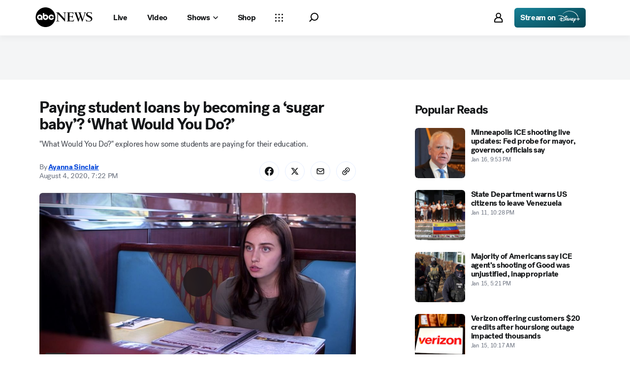

--- FILE ---
content_type: application/javascript
request_url: https://assets-cdn.abcnews.com/abcnews/9c5b345cd9e9-release-01-06-2026.4/client/abcnews/6652-8a0c3881.js
body_size: 11913
content:
(self.webpackChunkabcnews=self.webpackChunkabcnews||[]).push([[6652],{63104:function(e,t,i){var n=i(85893),a=(i(67294),i(73935)),o=i(3896),d=i(26114),s=i(93967),r=i(45697),c=i(27361),l=i(13880),p=i(30998),u=i(3651),m=i(41609),v=i(36968),y=i(85335),g=i(50239),h=i(21800),b=i(62412),f=i(5902),E=i(51409),S=g.cbool,A=g.isFunc,I=g.cnum,P=g.cstr,T=g.getGlobal(),w=i(63990),_=i(16712),L=i(39364),N=i(84872),V=i(97759),C=i(27013),R=i(32613),x=i(53169).getLocalStorageItem,O=_.withEventProps,D=_.withQueryParamConfigs,U=_.withTMSSupport,k="ABCNewsVideoPlayer",M=i(34248),j=i(84747),F=M.inject,B=y.LIVE_STREAMS,$=B[0],G=B[1],Y=y.ENVIRONMENTS,W=Y.PRODUCTION,K=Y.PROD,H=i(81133),q="video.id",Z="video.playlist",Q="videoPlayer.playing",z=/live-preroll/,J="41463246",X=g.emptyAry,ee=g.emptyObj,te=g.TRUE,ie=g.FALSE,ne=g.NULL,ae=g.UNDEF,oe=g.noop,de=g.isNum,se=g.empty,re=g.isObj,ce=g.isAryLike,le={autoplay:te,brand:"abcnews",iphoneplaysinline:te,playsinline:te,skipInitialFocus:te,social:{embedCode:'<iframe width="640" height="360" src="https://abcnews.go.com/video/embed?id={{ID}}" allowfullscreen frameborder="0"></iframe>'},disableConviva:te,disableAutoplayMenu:te,wasUserInitiated:ie,programChangeMonitor:{watchProp:"title"},adProvider:{provider:"Google",options:{requestMode:"onplay",disableAdRequestOnBackgroundedVideo:te}},captions:{disabled:ie,positionAdjust:"cc-lower-third"},endcard:{type:"blank"},enableQoe:te},pe=[".espn-endCard-medium .vjs-social-overlay .social-form .vjs-social-share-links .vjs-icon-email {\n            margin: 0 0 0 40px; display: inline-block;\n        }",".vjs-paused video, .video-js button {\n            cursor: auto;\n        }",".vjs-fullscreen .vjs-social-overlay .social-form {\n            width: 100%;\n        }","@media (max-width: 400px) {\n            .video-js .vjs-fast-forward, .video-js .vjs-rewind {\n                display: none;\n            }\n        }","@media (max-width: 659px) {\n            .vjs-icon-email {\n                display: inline-block!important;\n                margin: 0 0 0 40px;\n            }\n        }",".vjs-captions-button:not(.vjs-hidden) {\n            display: inline-block !important;\n        }",".video-js .vjs-seek-to-live-control {\n            display: none;\n        }",".video-js .vjs-error-display.vjs-modal-dialog .vjs-modal-dialog-content:before {\n            background: none;\n        }",".evp-endcard-open video {\n            transform: scale(1) !important;\n            filter: none !important;\n            animation-name: none !important;\n            -webkit-animation-name: none !important;\n        }",".evp-endcard {\n            display: none !important;\n        }",".evp-endcard-open {\n            animation-name: none !important;\n            -webkit-animation-name: none !important;\n        }","#start-offset-container {\n            display: none;\n        }",".video-js button.vjs-big-play-button {\n            width: 100%;\n            height: 100%;\n            z-index: 1000;\n        }"],ue=["dtci.ads.ssaiAdEnded","dtci.ads-ad-ended","dtci.ads-ad-skipped","dtci.ads.ssaiAdStarted","dtci.ads-ad-started","dtci.ads-pause","dtci.ads-play","dtci.ads.adEnded","dtci.ads.adSkipped","dtci.ads.adStarted","dtci.ads.pause","dtci.ads.play","dtci.ads.podEnded","dtci.ads.podStarted","dtci.captionSettings.closed","dtci.captionSettings.opened","dtci.id3.cueChange","dtci.playing","dtci.play","dtci.pause","dtci.ended","dtci.dispose","dtci.seeking","dtci.seeked","dtci.timeupdate","dtci.loaded","dtci.endcard.playNext","dtci.getNextContent","dtci.programChange","dtci.qoe","dtci.socialOverlay.opened","dtci.socialOverlay.closed","dtci.contentEnded"];const me=F("state")(j(N(V(C(O(D(U(w,H))))))));i(56239),(w=o({componentName:k,displayName:k,fetchAndSetVideo:function(e,t){var i,n,a,o,s,r,p,u=this,m=u.props||ee,f=m.appProps||ee,E=m.apiEnv,S="preview"===f.apiEnv||"preview"===E,A="qa"===f.apiEnv||"qa"===E,I=((u.context||ee).params||ee).userab||"",P=g.strMatch(I,z)||X,T=g.cbool(P.length)||ie,w=m.isLeadVideo,_=m.isAmbient,N=w&&_,V=m.pageProps||ee,C=c(V,"meta.enableDistroAPI"),x=e,O=t,D=x.contentEnded||ie,U=((m.viewport||ee).width||1024)>=1024;return re(x)?(i=x&&x.pid,n=x&&x.aspectRatio):i=x,i===G&&(i=$),C?(r=d,p="getVideo",o={id:i,platform:"web",brand:"abcn",apiEnv:E},s={host:"/",useGet:te},S&&(o._preview=!0,o._bypasscache=!0),A&&(o._apiEnv=E)):(r=R.news_web.getData.bind(R.news_web),p="video",o={id:i,aspectRatio:te},s={}),new Promise((function(e,t){r(p,o,f,s).then((function(e){var t=(e||ee).data||ee,i=m.streams||ee,n=c(i,U?"m3u8.16x9":"m3u8.9x16"),a=L(t,C,T),o=m.image;return N&&n&&(v(a,"source.url",n),v(a,"sources.src",n),v(a,"aspectRatio",U?"16x9":"9x16")),o&&v(a,"images.0.url",o),a})).then((function(e){var t=e&&e.id,i=t?`${y.getSiteBaseUrl(E)+y.VIDEO_CAPTION_BASE}${t}`:null;return new Promise((function(t){i?b.get(i).then((function(n){var a=n&&n.data;a&&l(a,/^WEBVTT/,"").length>0&&(e.remoteTextTrack=i),t(e)})).catch((function(){t(e)})):t(e)}))})).then((function(t){var i={mediaItem:t},o=t.isLive||ie,d={};(!o&&(!de(O)||!D)||o&&(D||!de(O)))&&(de(O)&&(i=h({},i,{mediaReady:te,activeIndex:O})),n&&(d.ratio=n,a=[c(t,"images.0.url","")],d.imgs=a),d.description=t.description,d.title=t.title,u.safeSetState(i),e(t))})).catch(t)}))},getInitialState:function(){var e=(this||ee).props||ee;return{activeIndex:0,mediaItem:ee,mediaReady:ie,videoPlaying:ie,isMuted:ie,playVideo:e.playVideo,videoId:e.videoId}},render:function(){var e,t,i=this||ee,o=i.props||ee,d=i.context||ee,r=i.state||ee,l=d.params||ee,u=r.mediaItem||ee,m=r.videoPlaying,v=r.mediaReady,y=`VIDEO: ${u.title||""}`,b=u.isClone,f=u.isLive,I=o.video||ee,P=I.id||"",w=o.playlist||c(o,Z)||X,_=ce(w)?w.slice():X,L=r.aspectRatio||I.aspectRatio||u.aspectRatio,N=!se(_),V=_.length>1||ie,C=!(f||b)&&N||o.useEndCard,R={type:"chromeless"},O=o.onTouchEnd,D=o.onTouchStart,U=o.onSocialOpened,M=o.onSocialClosed,j=o.onLoadStart||ne,F=S(l._noAds)||S(l._adBlock),B=S("videoEmbed"===l.pageType),$=F?ie:o.showAds,G=o.target,Y=o.placement||"none",H=o.position,q=o.className,Q=o.children,z=g.cbool(c(o,"routingParams._debugQoe")),J=o.configuration||ee,de=(J.volume||ee).muted,re=o.shouldMuteVideo,ve=o.autoplay,ye=r.playVideo,ge=o.onReady||oe,he=o.advertisingInfo,be=o.adMeta,fe=I.firstPub,Ee=I.dateModified,Se=(d.user||ee).p13n||ee,Ae=Se&&Se.hashedIp||ne,Ie=!(!re&&!de)||x("dtci-mute"),Pe=o.isImmersiveScrollPlaybackTrigger,Te=o.isAmbient,we={nielsen:Te,adobe:Te,comscore:Te,conviva:ie},_e=o.isFullAmbientVideo,Le=!Te&&!_e,Ne=o.eventType,Ve=E.UA(),Ce=S(Ve&&Ve.mobile),Re={"dtci.play":i.onPlay,"dtci.playing":i.onPlaying,"dtci.ads.play":i.onPlaying,"dtci.volumeChanged":i.onMute},xe={"dtci.loaded":i.onContentLoaded,"dtci.getNextContent":i.getNextInterceptor,"dtci.socialOverlay.opened":U,"dtci.socialOverlay.closed":M,"dtci.captionSettings.closed":i.onUpdateClosedButton,"dtci.captionSettings.opened":i.onUpdateOpenedButton,"dtci.contentEnded":i.onContentEnded,"dtci.adProvider.shouldRequestAds":function(){return b||!$?ie:f?void 0:te}},Oe=d&&d.envName,De=c(T,"location.search"),Ue=new URLSearchParams(De).get("player"),ke={},Me={};if(Oe!==W&&Oe!==K&&Ue&&(t=Ue,console.log(`NOTE: Using Player Override Path ${Ue}/espn-web-player-bundle.js`)),A(j)&&(ue.includes("dtci.loadstart")||ue.push("dtci.loadstart"),Re["dtci.loadstart"]=j),1===_.length){let e=p(_,(function(e){return e.pid==P}));0===e&&(N=ie)}if(N&&V&&(R.remaining=.5,R.countdown=3),J=h({},le,J,{endcard:C?R:ie,volume:{muted:Ie,namespace:"abcnews314"},loop:N?ie:te,analytics:{qoe:{DEBUG:z}},isLiveInPlaylist:f&&N?te:ie,disableDCF:we}),Ce&&Le&&(ve=ie),ve!==ae&&(J=h({},J,{autoplay:ve})),ve===ie&&(J=h({},J,{wasUserInitiated:te})),Pe&&(J=h({},J,{wasUserInitiated:ie})),B&&pe.push(".hide-play-button .vjs-play-control, .hide-play-button .ima-play-pause-div {\n            display: block;\n        }"),u=h({authenticationTypes:["NONE"]},u,{module_position_number:H,firstPub:fe,dateModified:Ee,placement:Y}),ke[`${k}--videoPlaying`]=m,Me={className:s(k,ke,q),version:"5.5.17",tmsSupport:te,cdnPath:t,propagateEvents:ue,adMeta:be,showAds:$,hip:Ae,onPlayerCreated:ge,configuration:J,mediaItem:u,advertisingInfo:he,initOptions:{tech:"brightcove",hasDRM:ie,type:"video",legacyAnalytics:!1,legacyConviva:!1},listeners:Re,interceptors:xe,videoStyles:pe,aspectRatio:L,videoLoaded:v,useUpFiveFix:te,eventType:Ne,title:y,isEmbed:B,muted:Ie},void 0!==ye&&(Me.playVideo=ye),e=n.jsx(me,{...Me,children:Q}),G){try{G.ontouchend=O,G.ontouchstart=D}catch(e){}return a.createPortal(e,G)}return e},onPlaying:function(e){var t=this,i=t.props||ee,n=t.state||ee,a=i.isStickyPlayer,o=n.mediaItem||ee,d=o.id,s=i.onPlaying;o.isStickyPlayer=a,s&&s(e,d),t.safeSetState({videoPlaying:te,playVideo:te}),f.emit(Q,o)},onPlay:function(e){var t=this,i=t.props||ee,n=(t.state||ee).mediaItem||ee,a=n.id,o=i.isStickyPlayer,d=c(i,"muted.muted")||i.muted,s=i.onPlay;n.muted=d,n.isStickyPlayer=o,s&&s(e,a),t.safeSetState({videoPlaying:te,playVideo:te}),f.emit(Q,n)},onContentLoaded:function(e){var t,i=this,n=i.props,a=n.videoId,o=n.playlist||c(n,Z,X),d=re(c(n,"playlist[0]",ae)),s=e&&I(e.id),r=(i.context||ee).updateActiveIndex||oe;t=m(n.playlist)||d?p(o,(function(e){return e.pid==s})):u(o,s),A(r)&&r(t),v(e,"updateVideoId",a),f.emit("videoPlayer.updateVideo",e),i.safeSetState({mediaReady:te})},componentDidMount:function(){var e=this,t=(e.props||ee).video||ee,i=t.id;i||"string"!=typeof t||(i=t),i&&e.fetchAndSetVideo(i),this._mounted=te,f.on(Q,e.checkVideoPlaying),f.on("videoHeroBlock.carouselPlaylist.click",e.checkVideoPlaying)},componentDidUpdate:function(e){var t=this.props||ee,i=c(e||ee,q),n=c(t,q);i!==n&&this.fetchAndSetVideo(n)},componentWillUnmount:function(){this._mounted=ie},getNextInterceptor:function(){var e,t,i=this||ee,n=(i.context||ee).indexOverride,a=i.state||ee,o=i.props||ee,d=o.playlist||c(o,Z,X),s=o.video||ee,r=s.ambient,l=s&&s.id,u=typeof o.playlist!==ae,m=d.length>0&&d.findIndex((e=>e.pid==l)),v=de(n)&&u?n:-1!==m?m:a.activeIndex,y=d.length>0?(v+1)%d.length:0;return u&&1===d.length&&0===p(d,(function(e){return e.pid==l}))&&(u=ie),u&&(d.length===y&&(y=0),e=d[y]),e&&!r?(e.contentEnded=ie,t=i.fetchAndSetVideo(e,y)):l&&u&&(t=i.fetchAndSetVideo(l)),t},onContentEnded:function(){var e,t,i=this||ee,n=(i.context||ee).indexOverride,a=i.state||ee,o=i.props||ee,d=o.playlist||c(o,Z,X),s=o.video||ee,r=s&&s.id,l=typeof o.playlist!==ae,u=d.length>0&&d.findIndex((e=>e.pid==r)),m=de(n)&&l?n:-1!==u?u:a.activeIndex,v=d.length>0?(m+1)%d.length:0;return l&&1===d.length&&0===p(d,(function(e){return e.pid==r}))&&(l=ie),l&&(d.length===v&&(v=0),e=d[v]),e&&(e.contentEnded=te,t=i.fetchAndSetVideo(e,v)),t},safeSetState:function(e,t){this._mounted&&this.setState(e,t)},onMute:function(e){var t=this||ee,i=t.props||ee,n=e.muted,a=i.onMute;t.setState({isMuted:n}),A(a)&&a(e)},onUpdateOpenedButton:function(){let e=((this||ee).props||ee).onCaptionSettingsToggle;e&&e(te)},onUpdateClosedButton:function(){let e=((this||ee).props||ee).onCaptionSettingsToggle;e&&e(ie)},checkVideoPlaying:function(e,t){let i=this||ee,n=i.context||ee,a=i.state||ee,o=t||ee,d=o.id===J?"abc_live11":P(o.id),s=o.isStickyPlayer,r=n.videoId||"",l=r===J?"abc_live11":P(r),p=n.setVideoId||oe,u=c(a,"mediaItem.id")===J?"abc_live11":P(c(a,"mediaItem.id"));d!==l&&(p(o.id),s||f.emit("dockClosed",te)),u!==d?i.safeSetState({playVideo:ie}):a.playVideo||i.safeSetState({playVideo:te})}})).contextTypes={user:r.object,indexOverride:r.number,updateActiveIndex:r.func,videoId:r.string,setVideoId:r.func,envName:r.string,params:r.object},w.propTypes={className:r.string,autoplay:r.bool,playVideo:r.bool,videoId:r.string,contextSection:r.string,playlist:r.oneOfType([r.array,r.object]),onReady:r.func,onNextVideo:r.func,onTouchEnd:r.func,onTouchStart:r.func,onSocialOpened:r.func,onSocialClosed:r.func},w.defaultProps={device:y.DEVICE_TYPES.DESKTOP,onTouchEnd:ne,onTouchStart:ne,showAds:te},e.exports=w},81583:function(e,t,i){var n,a=i(85893),o=(i(67294),i(73935)),d=i(93967),s=i(3896),r=i(45697),c=i(49109),l=i(26114),p=i(39364),u=i(27361),m=i(36968),v=i(13880),y=i(41609),g=i(18029),h=i(21800),b=i(5902),f=i(62412),E=i(50239),S=i(51409),A=E.emptyAry,I=E.emptyObj,P=E.TRUE,T=E.FALSE,w=E.NULL,_=E.noop,L=E.isNum,N=E.isObj,V=E.cbool,C=E.isFunc,R=E.cstr,x="videoPlayer.updateVideo",O="videoPlayer.playing",D=/live-preroll/,U="41463246",k=i(85335),M=k.VIDEO_PAUSE_TYPES,j=M.INTERNAL,F=M.USER_INITIATED,B=k.LIVE_STREAMS,$=B[0],G=B[1],Y=i(80067).PLAYER_START_TYPE,W=Y.AUTOPLAY,K=Y.MANUAL;const H=i(25451).B,q=i(80037).Z;i(80303),n=s({displayName:"WebPlayer",contextTypes:{videoId:r.string,setVideoId:r.func,isLeadVideo:r.bool,setIsLeadVideo:r.func,params:r.object,adsConfig:r.object},getInitialState:function(){return{sdkSession:null,mediaItem:I,videoPlaying:T,nextVideoFetched:T,autoplayFailed:T,playerLoaded:T}},componentDidMount:function(){const e=this||I,{video:t=I}=e.props||I;let i=t.id;i||"string"!=typeof t||(i=t),i&&e.fetchAndSetVideo(i),b.on("BROWSER_SDK_READY",((e,t)=>{const i=t;i&&this.setState({sdkSession:i})})),b.on("AUTOPLAY_FAILED",((i,n)=>{let a=e.state?.mediaItem,o=e.context,d=o?.videoId,s=o?.isLeadVideo;n===((s?`LeadVideo-${d}`:d)||(e?.props?.isLeadVideo||t?.isLeadVideo?`LeadVideo-${a?.id}`:a?.id))&&e.setState({autoplayFailed:P})})),b.on(O,e.checkVideoPlaying),b.emit("CHECK_SDK",!0)},componentDidUpdate(e,t){const i=this||I,n=e?.video?.id,a=i.props?.video?.id,o=(i.state||I).videoPlaying,d=e?.configuration?.wasUserInitiated,s=i.props?.configuration?.wasUserInitiated;a&&a!==n?o?i.setState({videoPlaying:T},(()=>i.fetchAndSetVideo(a))):i.setState({renderPlayer:!1},(()=>{i.fetchAndSetVideo(a).then((()=>i.setState({renderPlayer:!0})))})):s&&!d&&(o||i.setState({renderPlayer:!1},(()=>{i.setState({renderPlayer:!0})})))},onLoad:function(){var e=this,t=e.props||I,i=t.updateVideoLoaded,n=t.onLoadStart,a=t.video,o=t.isLeadVideo||a?.isLeadVideo,d=e.state?.nextMediaItem,s={ratio:d?.ratio,imgs:d?.imgs,description:d?.description,title:d?.title,id:d?.id,updateVideoId:a?.id,isLeadVideo:o};C(i)&&i(P),C(n)&&n(),e.setState({playerLoaded:P,nextVideoFetched:T}),d?b.emit(x,s):b.emit(x)},onPlay:function(e){var t=this,i=t.props||I,n=(t.state||I).mediaItem||I,a=n.id,o=i.isStickyPlayer,d=i.video,s=i.isLeadVideo||d?.isLeadVideo,r=i.isAmbient,c=u(i,"muted.muted")||i.muted,l=i.onPlay;n.muted=c,n.isStickyPlayer=o,n.isLeadVideo=s,n.isAmbient=r,t.setState({videoPlaying:P,playVideo:P,pauseType:w},(()=>{C(l)&&l(e,a)})),b.emit(O,n)},onMute:function(e){var t=this||I,i=0===e,n=(t.props||I).onMute;t.setState({isMuted:i}),C(n)&&n(i)},onComplete:function(){const e=this||I,t=e.props?.updateActiveIndex,i=e.props?.activeIndex,n=e.props?.playlist?.length;if(!e.props?.playlist)return;let a="number"==typeof i?i+1:void 0;a>=n&&(a=0),t&&"number"==typeof a&&t(a,"Continuous Play")},checkVideoPlaying:function(e,t){let i=this||I,n=i.state||I,a=i.context||I,o=t||I,d=o.id===U?"abc_live11":R(o.id),s=o.isStickyPlayer,r=o.isLeadVideo,c=o.isAmbient,l=a.videoId||"",p=a.isLeadVideo,u=l===U?"abc_live11":R(l),m=a.setIsLeadVideo||_,v=a.setVideoId||_,y=n.videoPlaying;if(d=r?`LeadVideo-${d}`:d,u=p?`LeadVideo-${u}`:u,!c&&d!==u){let e=p?`LeadVideo-${l}`:l;l&&(i.setState({pauseType:j}),b.emit("webplayer:external:event",{type:"pause",id:e}),y&&i.setState({videoHasPlayed:P})),v(o.id),m(r),s||b.emit("dockClosed",P)}},fetchAndSetVideo(e,t,i){var n,a,o,d,s,r,c=this,y=c.props||I,g=y.appProps||I,b=y.apiEnv,S=y.video,w=S?.placement||y.placement,_=y.isLeadVideo||S?.isLeadVideo,C=S?.id,R=(c.state||I).nextVideoFetched,x="preview"===g.apiEnv||"preview"===b,O="qa"===g.apiEnv||"qa"===b,U=((c.context||I).params||I).userab||"",M=E.strMatch(U,D)||A,j=V(M.length)||T,F=y.isAmbient,B=_&&F,Y=y.isPlaylistBlock,W=y.isHero,K=Y||W,H=e||C,q=t,Z=H.contentEnded||T,Q=((y.viewport||I).width||1024)>=1024;return N(H)?(n=H&&H.pid,a=H&&H.aspectRatio):n=H,n===G&&(n=$),r=l,"getVideo",d={id:n,platform:"web",brand:"abcn",apiEnv:b},s={host:"/",useGet:P},x&&(d._preview=!0,d._bypasscache=!0),O&&(d._apiEnv=b),new Promise(R?function(e){e(null)}:function(e,t){r("getVideo",d,g,s).then((function(e){var t=(e||I).data||I,i=y.streams||I,n=u(i,Q?"m3u8.16x9":"m3u8.9x16"),a=p(t,!0,j,!0,w,U);return B&&n?(m(a,"source.url",n),m(a,"sources.src",n),m(a,"aspectRatio",Q?"16x9":"9x16")):K&&m(a,"aspectRatio","16x9"),a})).then((function(e){var t=e&&e.id,i=t?`${k.getSiteBaseUrl(b)+k.VIDEO_CAPTION_BASE}${t}`:null;return new Promise((function(t){i?f.get(i).then((function(n){var a=n&&n.data;a&&v(a,/^WEBVTT/,"").length>0&&(e.remoteTextTrack=i),t(e)})).catch((function(){t(e)})):t(e)}))})).then((function(t){var n={mediaItem:t},d=t.isLive||T,s={};if(!d&&(!L(q)||!Z)||d&&(Z||!L(q))){L(q)&&(n=h({},n,{mediaReady:P,activeIndex:q})),a&&(s.ratio=a,o=[u(t,"images.0.url","")],s.imgs=o),s.description=t.description,s.title=t.title,s.id=t.id,s.updateVideoId=C,s.isLeadVideo=_;let d=c.buildAdUnitString(t?.isLive);d&&(t.adUnit=d),i?(t.startType="Continuous Play",c.setState({nextMediaItem:s,nextVideoFetched:P},e.bind(null,t))):c.setState(n,e.bind(null,t))}})).catch(t)})},buildAdUnitString(e){const t=this||I,i=t?.context,n=i?.adsConfig;if(n){let t=n?.level,i=n?.network;return e?`/${i}/abc-news/abcnews.com/web/video`:`/${i}/${t}`}},render:function(){const e=this||I,{state:t=I,videoConfig:i,target:n,onTouchEnd:s,onTouchStart:r,className:c,configuration:l={},host:p,routingParams:u,isAmbient:m,isFullAmbientVideo:v,video:h,startType:f,position:E}=e.props||I,{wasUserInitiated:T=!1}=l,{ads:L,analytics:R,app:x}=t,{sdkSession:O,mediaItem:D,videoPlaying:U,videoHasPlayed:k,renderPlayer:M=!0,autoplayFailed:j,playerLoaded:B}=e.state,$={domain:p,params:u},G=D.aspectRatio,Y=e?.props?.isLeadVideo||h?.isLeadVideo?`LeadVideo-${D?.id}`:D?.id,Z=m||v,Q=D?.placement;let z,{children:J=null,autoplay:X,disableContinuousPlay:ee,muted:te}=e.props||I,ie=m?A:e?.props?.video?.playlist||A,ne=S.UA(),ae=V(ne&&ne.mobile);te=N(te)?te.muted:te,ae&&(X=V(m)),(m||ie.length<2)&&(D.loopingEnabled=P,ee=P),m?D.muted=P:X&&T?D.muted=!T:te&&(D.muted=te),m&&(D.tracking={}),z=X&&!j||T||U||k;let oe=d(c,`FittWebPlayerContainer--${G}`,{"FittWebPlayerContainer--playerLoaded":B,"FittWebPlayerContainer--videoPlaying":U,"FittWebPlayerContainer--shouldPlay":z,"FittWebPlayerContainer--isNotPlaying":!m&&!z}),de=m?a.jsx(a.Fragment,{children:a.jsx("ambient-controls-overlay",{})}):w,se=f||(D?.startType?D?.startType:ae||T?K:W),re={autoplay:X,startType:se,playerLocation:g(Q)};D.startType||(D.startType=se),D.placement=g(Q),D.module_position_number=E;let ce=e.buildAdUnitString(D?.isLive);ce&&!m&&(D.adUnit=ce);const le=M?a.jsx(q,{brand:"abcNews",id:Y,routingConfig:$,initOptions:re,extUserInit:T,mediaItem:D,customUIOverlay:de,playlist:ie,fetchAndSetVideo:e.fetchAndSetVideo.bind(e),environmentOvr:"stage",adsState:L,appState:x,analytics:R,sdkSession:O,videoConfig:i,classNames:oe,listenForExternalControls:P,disableContinuousPlay:ee,disableEndCard:Z,listeners:{[H.PLAYBACK.MEDIA_STARTED]:e.onPlay,[H.PLAYBACK.MEDIA_RESUMED]:e.onPlay,[H.PLAYBACK.READY]:e.onLoad,[H.VOLUME.MUTED]:e.onMute,[H.VOLUME.UNMUTED]:e.onMute,[H.VOLUME.CHANGED]:e.onMute,[H.PLAYBACK.MEDIA_COMPLETED]:e.onComplete,[H.PLAYBACK.AUTO_PLAY_FAILED]:()=>{b.emit("AUTOPLAY_FAILED",Y)},[H.PLAYBACK.MEDIA_PAUSED]:e=>{var t=this||I,i=t.props||I,n=(t.state||I).pauseType||F,a=i.onPause||_;C(a)&&a(n)}},children:J}):null;if(!1===e.state.render)return null;if(n&&O&&!y(D)){try{n.ontouchend=s,n.ontouchstart=r}catch(e){}return o.createPortal(le,n)}return O&&!y(D)?le:null}}),e.exports=c(n,"*")},39364:function(e,t,i){const n=i(50239),a=i(23992),o=i(45058),d=o.getContentUrlFromStreamsObj,s=o.getShieldUrlFromStreamsObj,r=o.getRatioFromStreamsObj,c=i(27361),l=i(13311),p=i(86500).handleUplynkURL,u=i(70822).version,m=n.emptyObj,v=n.emptyAry,y=n.null,g=n.first,h=n.cbool,b=i(80067).PLAYER_PLACEMENT.INLINE,f="abcn",E="abcnews",S="none",A=/ad_abcn_cadence/,I=/test-[b,c,d]/,P="16x9";e.exports=function(e,t,i,o,T,w){var _=e||m;const L=_.channel||m,N=L.item||m,V=N["media-group"]||m,C=V["media-genre"]||"news",R=V["media-content"]||v,x=V["media-title"],O=(R[1]||m)["@attributes"]||m,D=function(e,t){let i,n=e||m,a=n["media-thumbnail"]||m,o=t||P,d=n["media-thumbnails"]||m;return o==P?a:(i=l(d,(e=>{let t=e["@attributes"]||m,i=t.width,n=function(e,t){let i=function(e,t){for(;t;){let i=t;t=e%t,e=i}return e}(t,e);return`${t/i}x${e/i}`}(t.height,i);return o==n})),i||a)}(V,N.aspectRatio)["@attributes"]||m,{guid:U,title:k,temporalType:M,timestamp:j,link:F}=N;let B,$,G,Y,W,K,H,q,Z="live"===M,{duration:Q,url:z}=O,J=x||k,X=(N.comscore||m).show||S,ee=c(_,"streams.dmp.m3u8"),te=n.strMatch(w,A)||v;try{[$,G]=new Date(j).toISOString().split("T")}catch(e){console.warn(e)}if(z=p(z,U,_,i,t),!_.isLive&&te.length){let e=n.strMatch(w,I)||v;B=h(e.length)?`ad_abcn|${g(e)}`:n.UNDEF}return t?(Z=!!_.isLive,z=p(d(_.streams,o),_.id,_,i,t),W=c(_,"contents.image.crops")||v,K=r(_.streams)||"16x9",H=l(W,{ratio:K})||m,q=H.url,q=q?`${q}?w=1600`:y,Y={id:_.id,apiSource:"distroMeta",aspectRatio:K,seasonNumber:S,eventId:S,episodeNumber:y,genre:"news",tvrating:S,network:{brand:f,name:Z&&_.title||S,type:Z?"linear":y,id:Z?_.id:y},show:{title:_.title,trackTitle:S},title:_.title,duration:Math.floor(_.duration/1e3),language:"en",source:{url:z,type:S},sources:[{src:z}],description:_.description,authenticationTypes:["NONE"],mrss:y,seekInSeconds:y,brand:E,type:"video",entityType:Z?"longform":"shortform",content_type:Z?"live":"shortform",contentType:Z?"live":"shortform",isLive:Z,isLinear:Z,streamType:Z?"live":"onDemand",images:q?[{url:q}]:y,airDate:a.format(_.date,"ddd, DD MMM YYYY hh:mm:ss Z"),availableDate:a.format(_.date,"ddd DD, YYYY, h:mm A"),references:{itemfeed:_.id},isSyndicatable:!0,webHref:_.locator,shareUrl:_.locator,playbackId:c(_,"streams.dmp.playbackToken"),playbackUrl:ee,isAdhoc:!!ee,shieldUrl:s(_.streams,o),tracking:{nielsen:{},conviva:{},heartbeats:{},comscore:{}},appVersion:u,placement:T||b,adTestGroup:B,channel:`abc_news - ${_.title}`}):Y={id:U,apiSource:"itemFeed",seasonNumber:S,eventId:S,episodeNumber:y,genre:C,tvrating:S,network:{brand:f,name:"vod"===M?S:J||S,type:Z?"linear":y,id:Z?U:y},show:{title:J,trackTitle:X},title:J,duration:Q,language:L.language||"en",source:{url:z,type:S},sources:[{src:z}],description:N.description||V["media-description"],authenticationTypes:["NONE"],mrss:y,seekInSeconds:y,brand:E,type:"video",entityType:Z?"longform":"shortform",content_type:"vod"===M?"shortform":"live",isLive:Z,isLinear:Z,streamType:Z?"live":"onDemand",images:D?[{url:D.url}]:y,airDate:N.timestamp,availableDate:N.pubDate,references:{itemfeed:U},adTestGroup:B,tracking:{omniture:N.omniture,nielsen:{type:"content",assetid:U,program:J,title:J},conviva:{assetName:k,duration:Q,streamURL:z,custom:{contentId:U,assetType:"vod"===M?"clip":"live",sport:S,league:S,appBrand:"abc"}},heartbeats:{ContentDuration:Q,isFullEpisode:"n",VideoType:M,CMSID:J,PublishDate:$,PublishTime:G}},isSyndicatable:!0,webHref:F,shareUrl:F,channel:`abc_news - ${J}`},Y}},82550:function(e){e.exports={GPT_TO_ADVERTISING_INFO_PROP_NAMES:{devOS:"deviceOS",devType:"deviceType",ed:"edition",isDnt:"isDoNotTrackEnabled",lang:"language",plt:"platform"},ABCNEWS_BRAND_ADS_CONFIG:{cmsid:"2494279",descriptionUrl:"abcnews.go.com"},CREATIVE_PROFILE_BY_DEVICE:{desktop:"abcnews-web-desktop",mobile:"abcnews-web-mobile"}}},97759:function(e,t,i){e.exports=i(3407)},3407:function(e,t,i){var n,a,o=i(67294),d=i(3896),s=i(50239),r=i(21800),c=i(19495),l=i(27361),p=i(98611),u=i(54061),m=i(82550),v=i(54553),y=o.createElement,g=s.cbool,h=s.emptyObj,b=(s.FALSE,s.isAry),f=s.TRUE,E=s.NULL,S=m.GPT_TO_ADVERTISING_INFO_PROP_NAMES,A=m.ABCNEWS_BRAND_ADS_CONFIG,I=i(53169).getCookieStorageItem,P=A.cmsid,T=(a=(s.getGlobal()||h).__tcfapi,"ccpa"===(I("region")||"ccpa")&&a?new Promise((function(e){a("addEventListener","2",(function t(i){a("removeEventListener","2",t),e(g(l(i,"purpose.consents",h)[1]))}))})):Promise.resolve(f));function w(e,t){var i=t||h,n=i.name,a=i.value,o=n&&S[n];return o&&a&&e&&(e[o]=a),e}n=function(e){var t=v(e);return d({displayName:`withABCNewsVideoPlayerAds(${t.displayName})`,getAdvertisingInfo:function(e,t){var i=this;return new Promise((function(n){var a,o=i.props||h,d=t||h,m=d.showAds,v=d.level,y=d.kvps,S=d.network,A=o.adTags,I=o.mediaItem||h,_=I.id,L=o.state||h,N=l(L,"page.type"),V=c.loc(),C=V.params,R=g(C.disableAds)||!m,x=C.userAB||C.tstAdTar,O=I.isLive,D=s.cstr(V),U=g(o.isMobile),k=o.hip||E;e?(a={adUnit:v,url:D,descriptionUrl:D,pageType:N,tfcd:0,npa:0,vast3:1,output:"xml_vmap1",adRule:1,videoDeliveryMethod:O?"live":"vod",cmsid:P,impl:"s",vpi:1,vad_format:"linear",noAds:R?"t":"f"},y&&u(y,w,a),S&&v&&(a.iu=`/${S}/${v}`),_&&(a.objectId=_),b(A,f)&&(a.tag=p(A,","),a.tags=p(A,",")),x&&(a.testAdTargeting=x),k&&(a.hashedIp=O?E:k),a.platform="web",a.pp="abcnews-web-"+(U?"mobile":"desktop"),a.vid=_,T.then((function(t){a.storageConsent=t,r(e,a),n(e)}))):n(e)}))},render:function(){var e=this.props||h;return e=r({},e,{getAdvertisingInfo:this.getAdvertisingInfo}),y(t,e)}})},e.exports=n},57817:function(e,t,i){var n=i(50239),a="sw88.go.com",o=n.emptyObj,d=n.FALSE;e.exports={ABCNEWS_ANALYTICS_CONFIG:{adobeDCR:{VISITOR_API:{MARKETING_CLOUD_ORG_ID:"C7A21CFE532E6E920A490D45@AdobeOrg",NAMESPACE:"abcnews",TRACKING_SERVER:a,TRACKING_SERVER_SECURE:a},APP_MEASUREMENT:{RSID:"wdgnewabcnews,wdgasec,wdgnewabcnweb,wdgnewabcnewsrollup",RSID_DEV:"wdgnewabcnewstest,wdgasecdev,wdgnewabcnwebdev,wdgnewabcnewsrollupdev",TRACKING_SERVER:a,TRACKING_SERVER_SECURE:a},HEARTBEAT:{DISABLE:d,TRACKING_SERVER:"abcnews.hb-api.omtrdc.net",PUBLISHER:"C7A21CFE532E6E920A490D45@AdobeOrg",OVP:"Brightcove",SDK:"2.2.0",DEBUG_LOGGING:d},QUALITY:{TIME_TO_START:0},CUSTOM_EVENT:o,NIELSEN_DATA:{APP_INFO:o},MEDIAINFO:o,DEBUG:d},chartbeat:{uid:"12240",domain:"abcnews.go.com"},comscore:o,conviva:o,nativeOmniture:o,newRelic:o}}},84872:function(e,t,i){e.exports=i(5724)},5724:function(e,t,i){var n,a=i(67294),o=i(3896),d=i(50239),s=i(21800),r=i(27361),c=i(82492),l=i(57817),p=i(75239),u=a.createElement,m=d.emptyObj,v=d.TRUE,y=l.ABCNEWS_ANALYTICS_CONFIG,g={disableComscore:v,disableChartbeat:v};n=function(e){var t=p(e);return o({displayName:`withABCNewsVideoPlayerAnalytics(${t.displayName})`,setAnalyticsConfig:function(e,t){var i=s({},y),n=r(this,"props.state.app.envName"),a=r(i,"adobeDCR.APP_MEASUREMENT"),o=r(this,"props.state.page.analytics.accountId");"prod"!==n&&(o=r(a,"RSID_DEV")),i=c(i,{adobeDCR:{APP_MEASUREMENT:{RSID:o}}}),e&&s(e,i)},render:function(){var e=this.props||m,i=e.configuration,n=s({},i,g);return e=s({},e,{configuration:n,setAnalyticsConfig:this.setAnalyticsConfig}),u(t,e)}})},e.exports=n},27013:function(e,t,i){e.exports=i(43130)},43130:function(e,t,i){var n=i(67294),a=i(3896),o=i(50239),d=i(84967),s=i(21800),r=i(27361),c=i(36968),l=(0,i(53169).getCookieStorageItem)("SWID"),p="location",u=`${p}.protocol`,m=`${p}.href`,v="uplynk",y=i(54322).ZP,g=d.doc,h=o.strReplace,b=o.false,f=o.emptyObj;e.exports=function(e,t){var i,d,p=g();return"https:"===r(p,u)||t?((i=a({displayName:"PlayerWithInjectGooglePalNonce",getInitialState(){return{nonce:o.NULL}},getNonce(){var e,t=this,i=t.props||f,n=t.state||f,a=i.configuration||f,s=i.interceptors||f,c=r(s,"dtci.adProvider.getAdvertisingInfo",o.noop),p=i.mediaItem;!this.generatingNonce&&!n.nonce&&c&&p&&(e=c(e={isAutoplay:a.autoplay,isMute:0,videoDeliveryMethod:p.isLive,descriptionUrl:r(g(),m),videoPlayerVersion:`Brightcove ${i.version}`,swid:l&&h(l,/-/g,"")}),this.generatingNonce=y(e).then((function(e){if(!e)throw"No nonce";t.setState({nonce:e}),clearTimeout(d)})).catch((function(){t.setState({overrideNonce:!0}),clearTimeout(d)})))},componentDidMount:function(){var e=this;(((e.props||f).mediaItem||f).isLive||b)&&(e.getNonce(),d=setTimeout(e.checkTimer,5e3))},componentDidUpdate(){(((this.props||f).mediaItem||f).isLive||b)&&this.getNonce()},checkTimer(){var e=this.state||f,t=e.nonce,i=e.overrideNonce;t&&!i||this.setState({overrideNonce:!0})},render(){var t,i,a,d=this.props||f,r=this.state||f,l=d.mediaItem||f,p=l.isLive||b,u=l.source||f,m=u.url,y=r.nonce,g=r.overrideNonce,h=d.isEmbed||b,E=p&&-1===m.indexOf(v);return!p||g||E||h?t=n.createElement(e,d):y&&m&&m.indexOf(v)>-1?(a=`${m}${o.idxOf(m,"?")>-1?"&":"?"}ad.paln=${y}`,i=s({},u,{url:a}),c(d,"mediaItem.source",i),t=n.createElement(e,d)):t=o.NULL,t}})).displayName=`withInjectGooglePalNonce(${e.displayName})`,i):e}},76652:function(e,t,i){const n=i(63104),a=i(81583),o=i(49109),d=i(70156),s=i(53526).Z;e.exports=s("enableWebPlayer",a,d(o(n,"*",!0)))},86500:function(e,t,i){var n=i(50239),a=n.first,o=n.struc,d=i(84967),s=i(51409),r=i(5902),c=i(85335),l=i(53169),p=l.getSWID,u=l.getCookieStorageItem,m=i(54061),v=i(27361),y=i(19495),g=c.VIDEO_PLAYER.POS_EVENT,h=c.VIDEO_PLAYER.PLACEHOLDER_CLASS,b=c.USE_ONEID_V5,f=n.emptyObj,E="1yyy";function S(e){var t="";return m(e,(function(e,i,n){return e+=t+(n+"=")+i,t="&",e}),"")}e.exports={positionPlayer:function(e,t){var i=d.evtTgt(t),n=d.closest(i,".InlineVideo",{strType:"css"}),o=a(d.tags(h,n,!0)),s=e&&e.videoId,c=e&&e.playlist;o&&r.emit(g,{target:o,videoId:s,playlist:c})},handleUplynkURL:function(e,t){let i,a,d,r,l,m,g,h,A,I,P=arguments.length>2&&void 0!==arguments[2]?arguments[2]:f,T=arguments.length>3?arguments[3]:void 0,w=arguments.length>4?arguments[4]:void 0,_=((n.getGlobal()||f).__dataLayer||f).getUSPrivacy||n.noop,L=u("OptanonConsent"),N=s.isMobile(),V=w?P.isLive:"live"===v(P,"channel.item.temporalType"),C=!w||P.preRollAdsEnabled,R=T&&V&&C;return i=b?L.includes("C0004:1")?o("1yny"):o(E):_(),-1!==n.idxOf(e,"uplynk.com")?(a=p(),I=u("tvid"),d=y.loc()||"",r=d.toString(),l={chan:"abc",beacTyp:"ssai",stp:"vdms",ait:"ssai",vdm:"live",var:"16x9",accesslevel:"0",isAuth:"0",lang:"en",aff:"abc",swid:a,tag:"",objid:t,refDomain:r,plt:N?"mobile web":"web",d_us_privacy:i},I&&"no_consent"!==I&&(l.tvid=I),m={ad:"abcnews_live","ad.pp":"datg-live-vdms","ad.v":"2","ad.is_lat":"0","ad.npa":"0","ad.tfcd":"0","ad.vast3":"1","ad.vid":"$program_id","ad.description_url":c.getSiteBaseUrl("production"),"ad.ppid":n.strReplace(a,/{|}|-/g,""),"ad.us_privacy":i,"prbd.server":"drax","ad.prbd":"drax","ad.rdp":n.strlc(i)===E?1:0,"ad.cust_params":n.encdec(S(l))},R&&(m["ad.preroll"]=1,m["ad.vpos"]="preroll,midroll",m.skippreroll="1"),g=-1===n.idxOf(e,"ad.adUnit")?"&ad.adUnit=/abc-news/abcnews.com/web/video":"",h=e.indexOf("?")>-1?"&":"?",A=h+S(m)+g,`${e}${A}`):e}}},53526:function(e,t,i){"use strict";i(67294);var n=i(45697),a=i.n(n),o=i(3896),d=i.n(o),s=i(49109),r=i.n(s),c=i(50239),l=i(85893);t.Z=function(e,t,i){const n=`${e}(${t?.displayName}|${i?.displayName})`,o=d()({displayName:n,render:function(){const n=this||c.emptyObj,a=this?.props;return(0,c.cbool)(n.context?.flags?.[e])?(0,l.jsx)(t,{...a}):(0,l.jsx)(i,{...a})},contextTypes:{flags:a().object}});return r()(o,"*")}},56239:function(e,t,i){"use strict";i.r(t)},80303:function(e,t,i){"use strict";i.r(t)}}]);